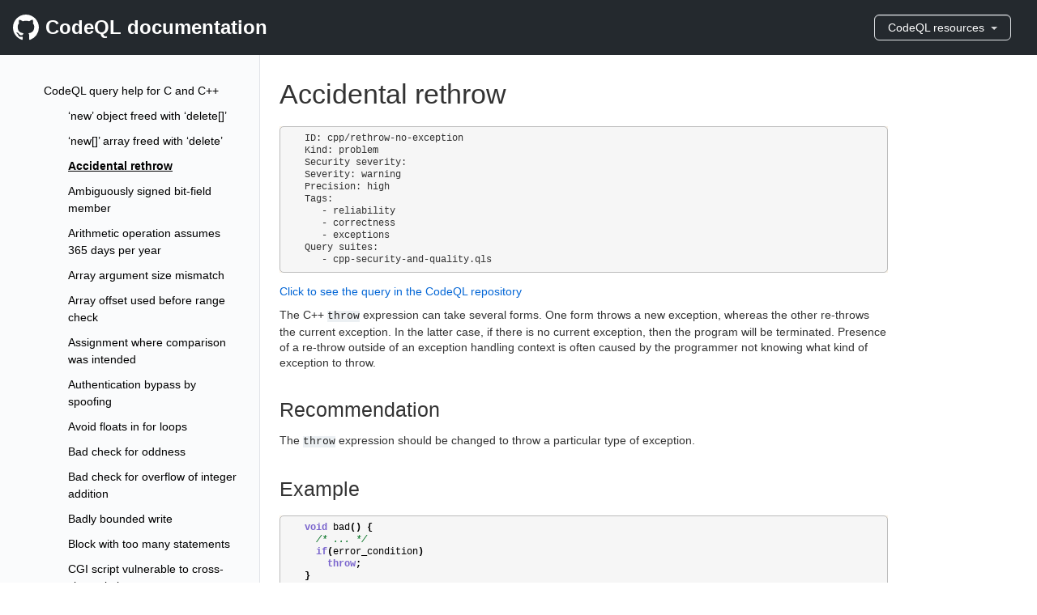

--- FILE ---
content_type: text/html; charset=utf-8
request_url: https://codeql.github.com/codeql-query-help/cpp/cpp-rethrow-no-exception/
body_size: 8512
content:
<!DOCTYPE html>

<html lang="en" data-content_root="../../">
  <head>
    <meta charset="utf-8" />
    <meta name="viewport" content="width=device-width, initial-scale=1.0" /><meta name="viewport" content="width=device-width, initial-scale=1" />

    <title>Accidental rethrow &#8212; CodeQL query help  documentation</title>
    <link rel="stylesheet" type="text/css" href="../../_static/pygments.css?v=5ecbeea2" />
    <link rel="stylesheet" type="text/css" href="../../_static/basic.css?v=b08954a9" />
    <link rel="stylesheet" type="text/css" href="../../_static/alabaster.css?v=278098cb" />
    <script src="../../_static/documentation_options.js?v=187304be"></script>
    <script src="../../_static/doctools.js?v=fd6eb6e6"></script>
    <script src="../../_static/sphinx_highlight.js?v=6ffebe34"></script>
    <link rel="icon" href="../../_static/favicon.ico"/>
    <link rel="index" title="Index" href="../../genindex/" />
    <link rel="search" title="Search" href="../../search/" />
    <link rel="next" title="Ambiguously signed bit-field member" href="../cpp-ambiguously-signed-bit-field/" />
    <link rel="prev" title="‘new[]’ array freed with ‘delete’" href="../cpp-new-array-delete-mismatch/" />

<title>CodeQL docs</title>
<meta name="viewport" content="width=device-width, initial-scale=1" />
<link rel="stylesheet" href="../../_static/custom.css" type="text/css" />
<link rel="stylesheet" href="../../_static/primer.css" type="text/css" />


  </head><body>
<header class="Header">
    <div class="Header-item--full">
        <a href="https://codeql.github.com/docs" class="Header-link f2 d-flex flex-items-center">
            <!-- <%= octicon "mark-github", class: "mr-2", height: 32 %> -->
            <svg height="32" class="octicon octicon-mark-github mr-2" viewBox="0 0 16 16" version="1.1" width="32"
                aria-hidden="true">
                <path fill-rule="evenodd"
                    d="M8 0C3.58 0 0 3.58 0 8c0 3.54 2.29 6.53 5.47 7.59.4.07.55-.17.55-.38 0-.19-.01-.82-.01-1.49-2.01.37-2.53-.49-2.69-.94-.09-.23-.48-.94-.82-1.13-.28-.15-.68-.52-.01-.53.63-.01 1.08.58 1.23.82.72 1.21 1.87.87 2.33.66.07-.52.28-.87.51-1.07-1.78-.2-3.64-.89-3.64-3.95 0-.87.31-1.59.82-2.15-.08-.2-.36-1.02.08-2.12 0 0 .67-.21 2.2.82.64-.18 1.32-.27 2-.27.68 0 1.36.09 2 .27 1.53-1.04 2.2-.82 2.2-.82.44 1.1.16 1.92.08 2.12.51.56.82 1.27.82 2.15 0 3.07-1.87 3.75-3.65 3.95.29.25.54.73.54 1.48 0 1.07-.01 1.93-.01 2.2 0 .21.15.46.55.38A8.013 8.013 0 0 0 16 8c0-4.42-3.58-8-8-8z">
                </path>
            </svg>
            <span class="hide-sm">CodeQL documentation</span>
        </a>
    </div>
    <div class="Header-item hide-sm hide-md">
        <script src="https://addsearch.com/js/?key=93b4d287e2fc079a4089412b669785d5&categories=!0xhelp.semmle.com,0xcodeql.github.com,1xdocs,1xcodeql-standard-libraries,1xcodeql-query-help"></script>
    </div>
    <div class="Header-item">

        <details class="dropdown details-reset details-overlay d-inline-block">
            <summary class="btn bg-gray-dark text-white border" aria-haspopup="true">
                CodeQL resources
                <div class="dropdown-caret"></div>
            </summary>
            <ul class="dropdown-menu dropdown-menu-se dropdown-menu-dark">
                <li><a class="dropdown-item" href="https://codeql.github.com/docs/codeql-overview">CodeQL overview</a></li>
                <li class="dropdown-divider" role="separator"></li>
                <div class="dropdown-header">
                    CodeQL guides
                </div>
                <li><a class="dropdown-item" href="https://codeql.github.com/docs/writing-codeql-queries">Writing CodeQL queries</a></li>
                <li><a class="dropdown-item" href="https://codeql.github.com/docs/codeql-language-guides">CodeQL language guides</a>
                <li class="dropdown-divider" role="separator"></li>
                <div class="dropdown-header">
                    Reference docs
                </div>
                <li><a class="dropdown-item" href="https://codeql.github.com/docs/ql-language-reference/">QL language
                        reference</a>
                <li><a class="dropdown-item" href="https://codeql.github.com/codeql-standard-libraries">CodeQL
                        standard-libraries</a>
                <li><a class="dropdown-item" href="https://codeql.github.com/codeql-query-help">CodeQL
                        query help</a>
                <li class="dropdown-divider" role="separator"></li>
                <div class="dropdown-header">
                    Source files
                </div>
                <li><a class="dropdown-item" href="https://github.com/github/codeql">CodeQL repository</a>
                <li class="dropdown-divider" role="separator"></li>
                <div class="dropdown-header">
                    Academic
                </div>
                <li><a class="dropdown-item" href="https://codeql.github.com/publications">QL publications</a>
            </ul>
        </details>

    </div>

</header>
<main class="bg-gray-light clearfix">
<nav class="SideNav position-sticky top-0 col-lg-3 col-md-3 float-left p-4 hide-sm hide-md overflow-y-auto">

    <ul class="current">
<li class="toctree-l1 current"><a class="reference internal" href="../">CodeQL query help for C and C++</a><ul class="current">
<li class="toctree-l2"><a class="reference internal" href="../cpp-new-delete-array-mismatch/">‘new’ object freed with ‘delete[]’</a></li>
<li class="toctree-l2"><a class="reference internal" href="../cpp-new-array-delete-mismatch/">‘new[]’ array freed with ‘delete’</a></li>
<li class="toctree-l2 current"><a class="current reference internal" href="#">Accidental rethrow</a></li>
<li class="toctree-l2"><a class="reference internal" href="../cpp-ambiguously-signed-bit-field/">Ambiguously signed bit-field member</a></li>
<li class="toctree-l2"><a class="reference internal" href="../cpp-leap-year-adding-365-days-per-year/">Arithmetic operation assumes 365 days per year</a></li>
<li class="toctree-l2"><a class="reference internal" href="../cpp-array-arg-size-mismatch/">Array argument size mismatch</a></li>
<li class="toctree-l2"><a class="reference internal" href="../cpp-offset-use-before-range-check/">Array offset used before range check</a></li>
<li class="toctree-l2"><a class="reference internal" href="../cpp-assign-where-compare-meant/">Assignment where comparison was intended</a></li>
<li class="toctree-l2"><a class="reference internal" href="../cpp-user-controlled-bypass/">Authentication bypass by spoofing</a></li>
<li class="toctree-l2"><a class="reference internal" href="../cpp-loop-variable-float/">Avoid floats in for loops</a></li>
<li class="toctree-l2"><a class="reference internal" href="../cpp-incomplete-parity-check/">Bad check for oddness</a></li>
<li class="toctree-l2"><a class="reference internal" href="../cpp-bad-addition-overflow-check/">Bad check for overflow of integer addition</a></li>
<li class="toctree-l2"><a class="reference internal" href="../cpp-badly-bounded-write/">Badly bounded write</a></li>
<li class="toctree-l2"><a class="reference internal" href="../cpp-complex-block/">Block with too many statements</a></li>
<li class="toctree-l2"><a class="reference internal" href="../cpp-cgi-xss/">CGI script vulnerable to cross-site scripting</a></li>
<li class="toctree-l2"><a class="reference internal" href="../cpp-memset-may-be-deleted/">Call to <code class="docutils literal notranslate"><span class="pre">memset</span></code> may be deleted</a></li>
<li class="toctree-l2"><a class="reference internal" href="../cpp-mistyped-function-arguments/">Call to a function with one or more incompatible arguments</a></li>
<li class="toctree-l2"><a class="reference internal" href="../cpp-alloca-in-loop/">Call to alloca in a loop</a></li>
<li class="toctree-l2"><a class="reference internal" href="../cpp-futile-params/">Call to function with extraneous arguments</a></li>
<li class="toctree-l2"><a class="reference internal" href="../cpp-too-few-arguments/">Call to function with fewer arguments than declared parameters</a></li>
<li class="toctree-l2"><a class="reference internal" href="../cpp-overflow-buffer/">Call to memory access function may overflow buffer</a></li>
<li class="toctree-l2"><a class="reference internal" href="../cpp-hresult-boolean-conversion/">Cast between HRESULT and a Boolean type</a></li>
<li class="toctree-l2"><a class="reference internal" href="../cpp-incorrect-string-type-conversion/">Cast from char* to wchar_t*</a></li>
<li class="toctree-l2"><a class="reference internal" href="../cpp-catch-by-value/">Catching by value</a></li>
<li class="toctree-l2"><a class="reference internal" href="../cpp-certificate-not-checked/">Certificate not checked</a></li>
<li class="toctree-l2"><a class="reference internal" href="../cpp-certificate-result-conflation/">Certificate result conflation</a></li>
<li class="toctree-l2"><a class="reference internal" href="../cpp-cleartext-storage-database/">Cleartext storage of sensitive information in an SQLite database</a></li>
<li class="toctree-l2"><a class="reference internal" href="../cpp-cleartext-storage-buffer/">Cleartext storage of sensitive information in buffer</a></li>
<li class="toctree-l2"><a class="reference internal" href="../cpp-cleartext-storage-file/">Cleartext storage of sensitive information in file</a></li>
<li class="toctree-l2"><a class="reference internal" href="../cpp-cleartext-transmission/">Cleartext transmission of sensitive information</a></li>
<li class="toctree-l2"><a class="reference internal" href="../cpp-comma-before-misleading-indentation/">Comma before misleading indentation</a></li>
<li class="toctree-l2"><a class="reference internal" href="../cpp-commented-out-code/">Commented-out code</a></li>
<li class="toctree-l2"><a class="reference internal" href="../cpp-comparison-with-wider-type/">Comparison of narrow type with wide type in loop condition</a></li>
<li class="toctree-l2"><a class="reference internal" href="../cpp-constant-comparison/">Comparison result is always the same</a></li>
<li class="toctree-l2"><a class="reference internal" href="../cpp-compare-where-assign-meant/">Comparison where assignment was intended</a></li>
<li class="toctree-l2"><a class="reference internal" href="../cpp-complex-condition/">Complex condition</a></li>
<li class="toctree-l2"><a class="reference internal" href="../cpp-non-member-const-no-effect/">Constant return type</a></li>
<li class="toctree-l2"><a class="reference internal" href="../cpp-member-const-no-effect/">Constant return type on member</a></li>
<li class="toctree-l2"><a class="reference internal" href="../cpp-continue-in-false-loop/">Continue statement that does not continue</a></li>
<li class="toctree-l2"><a class="reference internal" href="../cpp-dangerous-cin/">Dangerous use of ‘cin’</a></li>
<li class="toctree-l2"><a class="reference internal" href="../cpp-dead-code-goto/">Dead code due to goto or break statement</a></li>
<li class="toctree-l2"><a class="reference internal" href="../cpp-declaration-hides-parameter/">Declaration hides parameter</a></li>
<li class="toctree-l2"><a class="reference internal" href="../cpp-declaration-hides-variable/">Declaration hides variable</a></li>
<li class="toctree-l2"><a class="reference internal" href="../cpp-dubious-null-check/">Dubious NULL check</a></li>
<li class="toctree-l2"><a class="reference internal" href="../cpp-duplicate-include-guard/">Duplicate include guard</a></li>
<li class="toctree-l2"><a class="reference internal" href="../cpp-empty-block/">Empty branch of conditional</a></li>
<li class="toctree-l2"><a class="reference internal" href="../cpp-equality-on-floats/">Equality test on floating-point values</a></li>
<li class="toctree-l2"><a class="reference internal" href="../cpp-throw-in-destructor/">Exception thrown in destructor</a></li>
<li class="toctree-l2"><a class="reference internal" href="../cpp-system-data-exposure/">Exposure of system data to an unauthorized control sphere</a></li>
<li class="toctree-l2"><a class="reference internal" href="../cpp-useless-expression/">Expression has no effect</a></li>
<li class="toctree-l2"><a class="reference internal" href="../cpp-fixme-comment/">FIXME comment</a></li>
<li class="toctree-l2"><a class="reference internal" href="../cpp-non-https-url/">Failure to use HTTPS URLs</a></li>
<li class="toctree-l2"><a class="reference internal" href="../cpp-world-writable-file-creation/">File created without restricting permissions</a></li>
<li class="toctree-l2"><a class="reference internal" href="../cpp-open-call-with-mode-argument/">File opened with O_CREAT flag but without mode argument</a></li>
<li class="toctree-l2"><a class="reference internal" href="../cpp-loop-variable-changed/">For loop variable changed in body</a></li>
<li class="toctree-l2"><a class="reference internal" href="../cpp-function-in-block/">Function declared in block</a></li>
<li class="toctree-l2"><a class="reference internal" href="../cpp-empty-if/">Futile conditional</a></li>
<li class="toctree-l2"><a class="reference internal" href="../cpp-guarded-free/">Guarded Free</a></li>
<li class="toctree-l2"><a class="reference internal" href="../cpp-implicit-bitfield-downcast/">Implicit downcast from bitfield</a></li>
<li class="toctree-l2"><a class="reference internal" href="../cpp-implicit-function-declaration/">Implicit function declaration</a></li>
<li class="toctree-l2"><a class="reference internal" href="../cpp-include-non-header/">Include header files only</a></li>
<li class="toctree-l2"><a class="reference internal" href="../cpp-rule-of-two/">Inconsistent definition of copy constructor and assignment (’Rule of Two’)</a></li>
<li class="toctree-l2"><a class="reference internal" href="../cpp-inconsistent-loop-direction/">Inconsistent direction of for loop</a></li>
<li class="toctree-l2"><a class="reference internal" href="../cpp-inconsistent-null-check/">Inconsistent nullness check</a></li>
<li class="toctree-l2"><a class="reference internal" href="../cpp-inconsistent-call-on-result/">Inconsistent operation on return value</a></li>
<li class="toctree-l2"><a class="reference internal" href="../cpp-inconsistent-virtual-inheritance/">Inconsistent virtual inheritance</a></li>
<li class="toctree-l2"><a class="reference internal" href="../cpp-incorrect-not-operator-usage/">Incorrect ‘not’ operator usage</a></li>
<li class="toctree-l2"><a class="reference internal" href="../cpp-incorrect-allocation-error-handling/">Incorrect allocation-error handling</a></li>
<li class="toctree-l2"><a class="reference internal" href="../cpp-constructor-delegation/">Incorrect constructor delegation</a></li>
<li class="toctree-l2"><a class="reference internal" href="../cpp-incorrectly-checked-scanf/">Incorrect return-value check for a ‘scanf’-like function</a></li>
<li class="toctree-l2"><a class="reference internal" href="../cpp-invalid-pointer-deref/">Invalid pointer dereference</a></li>
<li class="toctree-l2"><a class="reference internal" href="../cpp-irregular-enum-init/">Irregular enum initialization</a></li>
<li class="toctree-l2"><a class="reference internal" href="../cpp-iterator-to-expired-container/">Iterator to expired container</a></li>
<li class="toctree-l2"><a class="reference internal" href="../cpp-large-parameter/">Large object passed by value</a></li>
<li class="toctree-l2"><a class="reference internal" href="../cpp-catch-missing-free/">Leaky catch</a></li>
<li class="toctree-l2"><a class="reference internal" href="../cpp-very-likely-overrunning-write/">Likely overrunning write</a></li>
<li class="toctree-l2"><a class="reference internal" href="../cpp-stack-address-escape/">Local variable address stored in non-local memory</a></li>
<li class="toctree-l2"><a class="reference internal" href="../cpp-local-variable-hides-global-variable/">Local variable hides global variable</a></li>
<li class="toctree-l2"><a class="reference internal" href="../cpp-long-switch/">Long switch case</a></li>
<li class="toctree-l2"><a class="reference internal" href="../cpp-lossy-function-result-cast/">Lossy function result cast</a></li>
<li class="toctree-l2"><a class="reference internal" href="../cpp-lossy-pointer-cast/">Lossy pointer cast</a></li>
<li class="toctree-l2"><a class="reference internal" href="../cpp-new-free-mismatch/">Mismatching new/free or malloc/delete</a></li>
<li class="toctree-l2"><a class="reference internal" href="../cpp-missing-case-in-switch/">Missing enum case in switch</a></li>
<li class="toctree-l2"><a class="reference internal" href="../cpp-missing-header-guard/">Missing header guard</a></li>
<li class="toctree-l2"><a class="reference internal" href="../cpp-missing-return/">Missing return statement</a></li>
<li class="toctree-l2"><a class="reference internal" href="../cpp-missing-check-scanf/">Missing return-value check for a ‘scanf’-like function</a></li>
<li class="toctree-l2"><a class="reference internal" href="../cpp-integer-multiplication-cast-to-long/">Multiplication result converted to larger type</a></li>
<li class="toctree-l2"><a class="reference internal" href="../cpp-unsafe-create-process-call/">NULL application name with an unquoted path in call to CreateProcess</a></li>
<li class="toctree-l2"><a class="reference internal" href="../cpp-nested-loops-with-same-variable/">Nested loops with same variable</a></li>
<li class="toctree-l2"><a class="reference internal" href="../cpp-array-in-interface/">No raw arrays in interfaces</a></li>
<li class="toctree-l2"><a class="reference internal" href="../cpp-no-space-for-terminator/">No space for zero terminator</a></li>
<li class="toctree-l2"><a class="reference internal" href="../cpp-trivial-switch/">No trivial switch statements</a></li>
<li class="toctree-l2"><a class="reference internal" href="../cpp-non-constant-format/">Non-constant format string</a></li>
<li class="toctree-l2"><a class="reference internal" href="../cpp-virtual-destructor/">Non-virtual destructor in base class</a></li>
<li class="toctree-l2"><a class="reference internal" href="../cpp-suspicious-allocation-size/">Not enough memory allocated for array of pointer type</a></li>
<li class="toctree-l2"><a class="reference internal" href="../cpp-allocation-too-small/">Not enough memory allocated for pointer type</a></li>
<li class="toctree-l2"><a class="reference internal" href="../cpp-assignment-does-not-return-this/">Overloaded assignment does not return ‘this’</a></li>
<li class="toctree-l2"><a class="reference internal" href="../cpp-overrun-write/">Overrunning write</a></li>
<li class="toctree-l2"><a class="reference internal" href="../cpp-pointer-overflow-check/">Pointer overflow check</a></li>
<li class="toctree-l2"><a class="reference internal" href="../cpp-poorly-documented-function/">Poorly documented large function</a></li>
<li class="toctree-l2"><a class="reference internal" href="../cpp-bad-strncpy-size/">Possibly wrong buffer size in string copy</a></li>
<li class="toctree-l2"><a class="reference internal" href="../cpp-double-free/">Potential double free</a></li>
<li class="toctree-l2"><a class="reference internal" href="../cpp-potential-system-data-exposure/">Potential exposure of sensitive system data to an unauthorized control sphere</a></li>
<li class="toctree-l2"><a class="reference internal" href="../cpp-use-after-free/">Potential use after free</a></li>
<li class="toctree-l2"><a class="reference internal" href="../cpp-overflowing-snprintf/">Potentially overflowing call to snprintf</a></li>
<li class="toctree-l2"><a class="reference internal" href="../cpp-overrunning-write/">Potentially overrunning write</a></li>
<li class="toctree-l2"><a class="reference internal" href="../cpp-overrunning-write-with-float/">Potentially overrunning write with float to string conversion</a></li>
<li class="toctree-l2"><a class="reference internal" href="../cpp-uninitialized-local/">Potentially uninitialized local variable</a></li>
<li class="toctree-l2"><a class="reference internal" href="../cpp-unsafe-strncat/">Potentially unsafe call to strncat</a></li>
<li class="toctree-l2"><a class="reference internal" href="../cpp-unsafe-strcat/">Potentially unsafe use of strcat</a></li>
<li class="toctree-l2"><a class="reference internal" href="../cpp-redefined-default-parameter/">Redefined default parameter</a></li>
<li class="toctree-l2"><a class="reference internal" href="../cpp-redundant-null-check-simple/">Redundant null check due to previous dereference</a></li>
<li class="toctree-l2"><a class="reference internal" href="../cpp-resource-not-released-in-destructor/">Resource not released in destructor</a></li>
<li class="toctree-l2"><a class="reference internal" href="../cpp-return-c-str-of-std-string/">Return c_str of local std::string</a></li>
<li class="toctree-l2"><a class="reference internal" href="../cpp-return-stack-allocated-memory/">Returning stack-allocated memory</a></li>
<li class="toctree-l2"><a class="reference internal" href="../cpp-comparison-of-identical-expressions/">Self comparison</a></li>
<li class="toctree-l2"><a class="reference internal" href="../cpp-unsafe-dacl-security-descriptor/">Setting a DACL to NULL in a SECURITY_DESCRIPTOR</a></li>
<li class="toctree-l2"><a class="reference internal" href="../cpp-short-global-name/">Short global name</a></li>
<li class="toctree-l2"><a class="reference internal" href="../cpp-logical-operator-applied-to-flag/">Short-circuiting operator applied to flag</a></li>
<li class="toctree-l2"><a class="reference internal" href="../cpp-bitwise-sign-check/">Sign check of bitwise operation</a></li>
<li class="toctree-l2"><a class="reference internal" href="../cpp-signed-overflow-check/">Signed overflow check</a></li>
<li class="toctree-l2"><a class="reference internal" href="../cpp-sizeof-side-effect/">Sizeof with side effects</a></li>
<li class="toctree-l2"><a class="reference internal" href="../cpp-slicing/">Slicing</a></li>
<li class="toctree-l2"><a class="reference internal" href="../cpp-static-buffer-overflow/">Static array access may cause overflow</a></li>
<li class="toctree-l2"><a class="reference internal" href="../cpp-suspicious-sizeof/">Suspicious ‘sizeof’ use</a></li>
<li class="toctree-l2"><a class="reference internal" href="../cpp-suspicious-add-sizeof/">Suspicious add with sizeof</a></li>
<li class="toctree-l2"><a class="reference internal" href="../cpp-suspicious-pointer-scaling/">Suspicious pointer scaling</a></li>
<li class="toctree-l2"><a class="reference internal" href="../cpp-suspicious-pointer-scaling-void/">Suspicious pointer scaling to void</a></li>
<li class="toctree-l2"><a class="reference internal" href="../cpp-throwing-pointer/">Throwing pointers</a></li>
<li class="toctree-l2"><a class="reference internal" href="../cpp-toctou-race-condition/">Time-of-check time-of-use filesystem race condition</a></li>
<li class="toctree-l2"><a class="reference internal" href="../cpp-wrong-number-format-arguments/">Too few arguments to formatting function</a></li>
<li class="toctree-l2"><a class="reference internal" href="../cpp-too-many-format-arguments/">Too many arguments to formatting function</a></li>
<li class="toctree-l2"><a class="reference internal" href="../cpp-type-confusion/">Type confusion</a></li>
<li class="toctree-l2"><a class="reference internal" href="../cpp-unbounded-write/">Unbounded write</a></li>
<li class="toctree-l2"><a class="reference internal" href="../cpp-leap-year-unchecked-return-value-for-time-conversion-function/">Unchecked return value for time conversion function</a></li>
<li class="toctree-l2"><a class="reference internal" href="../cpp-comparison-precedence/">Unclear comparison precedence</a></li>
<li class="toctree-l2"><a class="reference internal" href="../cpp-uncontrolled-allocation-size/">Uncontrolled allocation size</a></li>
<li class="toctree-l2"><a class="reference internal" href="../cpp-sql-injection/">Uncontrolled data in SQL query</a></li>
<li class="toctree-l2"><a class="reference internal" href="../cpp-uncontrolled-arithmetic/">Uncontrolled data in arithmetic expression</a></li>
<li class="toctree-l2"><a class="reference internal" href="../cpp-command-line-injection/">Uncontrolled data used in OS command</a></li>
<li class="toctree-l2"><a class="reference internal" href="../cpp-path-injection/">Uncontrolled data used in path expression</a></li>
<li class="toctree-l2"><a class="reference internal" href="../cpp-tainted-format-string/">Uncontrolled format string</a></li>
<li class="toctree-l2"><a class="reference internal" href="../cpp-uncontrolled-process-operation/">Uncontrolled process operation</a></li>
<li class="toctree-l2"><a class="reference internal" href="../cpp-undisciplined-multiple-inheritance/">Undisciplined multiple inheritance</a></li>
<li class="toctree-l2"><a class="reference internal" href="../cpp-unsafe-use-of-this/">Unsafe use of this in constructor</a></li>
<li class="toctree-l2"><a class="reference internal" href="../cpp-unsigned-comparison-zero/">Unsigned comparison to zero</a></li>
<li class="toctree-l2"><a class="reference internal" href="../cpp-unsigned-difference-expression-compared-zero/">Unsigned difference expression compared to zero</a></li>
<li class="toctree-l2"><a class="reference internal" href="../cpp-unterminated-variadic-call/">Unterminated variadic call</a></li>
<li class="toctree-l2"><a class="reference internal" href="../cpp-tainted-permissions-check/">Untrusted input for a condition</a></li>
<li class="toctree-l2"><a class="reference internal" href="../cpp-unused-local-variable/">Unused local variable</a></li>
<li class="toctree-l2"><a class="reference internal" href="../cpp-unused-static-function/">Unused static function</a></li>
<li class="toctree-l2"><a class="reference internal" href="../cpp-unused-static-variable/">Unused static variable</a></li>
<li class="toctree-l2"><a class="reference internal" href="../cpp-upcast-array-pointer-arithmetic/">Upcast array used in pointer arithmetic</a></li>
<li class="toctree-l2"><a class="reference internal" href="../cpp-weak-cryptographic-algorithm/">Use of a broken or risky cryptographic algorithm</a></li>
<li class="toctree-l2"><a class="reference internal" href="../cpp-insufficient-key-size/">Use of a cryptographic algorithm with insufficient key size</a></li>
<li class="toctree-l2"><a class="reference internal" href="../cpp-openssl-heartbleed/">Use of a version of OpenSSL with Heartbleed</a></li>
<li class="toctree-l2"><a class="reference internal" href="../cpp-dangerous-function-overflow/">Use of dangerous function</a></li>
<li class="toctree-l2"><a class="reference internal" href="../cpp-using-expired-stack-address/">Use of expired stack-address</a></li>
<li class="toctree-l2"><a class="reference internal" href="../cpp-use-of-goto/">Use of goto</a></li>
<li class="toctree-l2"><a class="reference internal" href="../cpp-integer-used-for-enum/">Use of integer where enum is preferred</a></li>
<li class="toctree-l2"><a class="reference internal" href="../cpp-potentially-dangerous-function/">Use of potentially dangerous function</a></li>
<li class="toctree-l2"><a class="reference internal" href="../cpp-use-of-string-after-lifetime-ends/">Use of string after lifetime ends</a></li>
<li class="toctree-l2"><a class="reference internal" href="../cpp-string-copy-return-value-as-boolean/">Use of string copy function in a condition</a></li>
<li class="toctree-l2"><a class="reference internal" href="../cpp-use-of-unique-pointer-after-lifetime-ends/">Use of unique pointer after lifetime ends</a></li>
<li class="toctree-l2"><a class="reference internal" href="../cpp-use-in-own-initializer/">Variable used in its own initializer</a></li>
<li class="toctree-l2"><a class="reference internal" href="../cpp-virtual-call-in-constructor/">Virtual call from constructor or destructor</a></li>
<li class="toctree-l2"><a class="reference internal" href="../cpp-wrong-type-format-argument/">Wrong type of arguments to formatting function</a></li>
<li class="toctree-l2"><a class="reference internal" href="../cpp-external-entity-expansion/">XML external entity expansion</a></li>
<li class="toctree-l2"><a class="reference internal" href="../cpp-leap-year-unchecked-after-arithmetic-year-modification/">Year field changed using an arithmetic operation without checking for leap year</a></li>
<li class="toctree-l2"><a class="reference internal" href="../cpp-boost-tls-settings-misconfiguration/">boost::asio TLS settings misconfiguration</a></li>
<li class="toctree-l2"><a class="reference internal" href="../cpp-boost-use-of-deprecated-hardcoded-security-protocol/">boost::asio use of deprecated hardcoded protocol</a></li>
</ul>
</li>
<li class="toctree-l1"><a class="reference internal" href="../../csharp/">CodeQL query help for C#</a></li>
<li class="toctree-l1"><a class="reference internal" href="../../actions/">CodeQL query help for GitHub Actions</a></li>
<li class="toctree-l1"><a class="reference internal" href="../../go/">CodeQL query help for Go</a></li>
<li class="toctree-l1"><a class="reference internal" href="../../java/">CodeQL query help for Java and Kotlin</a></li>
<li class="toctree-l1"><a class="reference internal" href="../../javascript/">CodeQL query help for JavaScript and TypeScript</a></li>
<li class="toctree-l1"><a class="reference internal" href="../../python/">CodeQL query help for Python</a></li>
<li class="toctree-l1"><a class="reference internal" href="../../ruby/">CodeQL query help for Ruby</a></li>
<li class="toctree-l1"><a class="reference internal" href="../../rust/">CodeQL query help for Rust</a></li>
<li class="toctree-l1"><a class="reference internal" href="../../swift/">CodeQL query help for Swift</a></li>
<li class="toctree-l1"><a class="reference internal" href="../../codeql-cwe-coverage/">CodeQL CWE coverage</a></li>
</ul>


</nav>


<div class="body col-sm-12 col-md-9 col-lg-9 float-left border-left">

    <div class="hide-lg hide-xl px-4 pt-4">
        
<div class="related" role="navigation" aria-label="related navigation">
    <ul>
        <li class="nav-item nav-item-0"><a href="../../">CodeQL query help  documentation</a> &#187;</li>
        <li class="nav-item nav-item-1"><a href="../"
                accesskey="U">CodeQL query help for C and C++</a> &#187;</li> 
    </ul>
</div>
    </div>

    <article class="p-4 col-lg-10 col-md-10 col-sm-12">
        
  <section id="accidental-rethrow">
<h1>Accidental rethrow<a class="headerlink" href="#accidental-rethrow" title="Link to this heading">¶</a></h1>
<div class="highlight-none notranslate"><div class="highlight"><pre><span></span>ID: cpp/rethrow-no-exception
Kind: problem
Security severity: 
Severity: warning
Precision: high
Tags:
   - reliability
   - correctness
   - exceptions
Query suites:
   - cpp-security-and-quality.qls
</pre></div>
</div>
<p><a class="reference external" href="https://github.com/github/codeql/blob/main/cpp/ql/src/Best%20Practices/Exceptions/AccidentalRethrow.ql">Click to see the query in the CodeQL repository</a></p>
<p>The C++ <code class="docutils literal notranslate"><span class="pre">throw</span></code> expression can take several forms. One form throws a new exception, whereas the other re-throws the current exception. In the latter case, if there is no current exception, then the program will be terminated. Presence of a re-throw outside of an exception handling context is often caused by the programmer not knowing what kind of exception to throw.</p>
<section id="recommendation">
<h2>Recommendation<a class="headerlink" href="#recommendation" title="Link to this heading">¶</a></h2>
<p>The <code class="docutils literal notranslate"><span class="pre">throw</span></code> expression should be changed to throw a particular type of exception.</p>
</section>
<section id="example">
<h2>Example<a class="headerlink" href="#example" title="Link to this heading">¶</a></h2>
<div class="highlight-cpp notranslate"><div class="highlight"><pre><span></span><span class="kt">void</span><span class="w"> </span><span class="nf">bad</span><span class="p">()</span><span class="w"> </span><span class="p">{</span>
<span class="w">  </span><span class="cm">/* ... */</span>
<span class="w">  </span><span class="k">if</span><span class="p">(</span><span class="n">error_condition</span><span class="p">)</span>
<span class="w">    </span><span class="k">throw</span><span class="p">;</span>
<span class="p">}</span>

<span class="kt">void</span><span class="w"> </span><span class="nf">good</span><span class="p">()</span><span class="w"> </span><span class="p">{</span>
<span class="w">  </span><span class="cm">/* ... */</span>
<span class="w">  </span><span class="k">if</span><span class="p">(</span><span class="n">error_condition</span><span class="p">)</span>
<span class="w">    </span><span class="k">throw</span><span class="w"> </span><span class="n">std</span><span class="o">::</span><span class="n">exception</span><span class="p">(</span><span class="s">&quot;Something went wrong.&quot;</span><span class="p">);</span>
<span class="p">}</span>
</pre></div>
</div>
</section>
<section id="references">
<h2>References<a class="headerlink" href="#references" title="Link to this heading">¶</a></h2>
<ul class="simple">
<li><p>Open Standards: <a class="reference external" href="http://www.open-std.org/jtc1/sc22/wg21/docs/papers/2012/n3337.pdf">Standard for Programming Language C++, draft n3337</a> [except.throw], clause 9, page 380.</p></li>
</ul>
</section>
</section>


    </article>

    <!-- GitHub footer, with links to terms and privacy statement -->
    <div class="px-3 px-md-6 f6 py-4 d-sm-flex flex-justify-between flex-row-reverse flex-items-center border-top">
        <ul class="list-style-none d-flex flex-items-center mb-3 mb-sm-0 lh-condensed-ultra">
            <li class="mr-3">
                <a href="https://twitter.com/github" title="GitHub on Twitter" style="color: #959da5;">
                    <svg xmlns="http://www.w3.org/2000/svg" viewBox="0 0 273.5 222.3" class="d-block" height="18">
                        <path
                            d="M273.5 26.3a109.77 109.77 0 0 1-32.2 8.8 56.07 56.07 0 0 0 24.7-31 113.39 113.39 0 0 1-35.7 13.6 56.1 56.1 0 0 0-97 38.4 54 54 0 0 0 1.5 12.8A159.68 159.68 0 0 1 19.1 10.3a56.12 56.12 0 0 0 17.4 74.9 56.06 56.06 0 0 1-25.4-7v.7a56.11 56.11 0 0 0 45 55 55.65 55.65 0 0 1-14.8 2 62.39 62.39 0 0 1-10.6-1 56.24 56.24 0 0 0 52.4 39 112.87 112.87 0 0 1-69.7 24 119 119 0 0 1-13.4-.8 158.83 158.83 0 0 0 86 25.2c103.2 0 159.6-85.5 159.6-159.6 0-2.4-.1-4.9-.2-7.3a114.25 114.25 0 0 0 28.1-29.1"
                            fill="currentColor"></path>
                    </svg>
                </a>
            </li>
            <li class="mr-3">
                <a href="https://www.facebook.com/GitHub" title="GitHub on Facebook" style="color: #959da5;">
                    <svg xmlns="http://www.w3.org/2000/svg" viewBox="0 0 15.3 15.4" class="d-block" height="18">
                        <path
                            d="M14.5 0H.8a.88.88 0 0 0-.8.9v13.6a.88.88 0 0 0 .8.9h7.3v-6h-2V7.1h2V5.4a2.87 2.87 0 0 1 2.5-3.1h.5a10.87 10.87 0 0 1 1.8.1v2.1h-1.3c-1 0-1.1.5-1.1 1.1v1.5h2.3l-.3 2.3h-2v5.9h3.9a.88.88 0 0 0 .9-.8V.8a.86.86 0 0 0-.8-.8z"
                            fill="currentColor"></path>
                    </svg>
                </a>
            </li>
            <li class="mr-3">
                <a href="https://www.youtube.com/github" title="GitHub on YouTube" style="color: #959da5;">
                    <svg xmlns="http://www.w3.org/2000/svg" viewBox="0 0 19.17 13.6" class="d-block" height="16">
                        <path
                            d="M18.77 2.13A2.4 2.4 0 0 0 17.09.42C15.59 0 9.58 0 9.58 0a57.55 57.55 0 0 0-7.5.4A2.49 2.49 0 0 0 .39 2.13 26.27 26.27 0 0 0 0 6.8a26.15 26.15 0 0 0 .39 4.67 2.43 2.43 0 0 0 1.69 1.71c1.52.42 7.5.42 7.5.42a57.69 57.69 0 0 0 7.51-.4 2.4 2.4 0 0 0 1.68-1.71 25.63 25.63 0 0 0 .4-4.67 24 24 0 0 0-.4-4.69zM7.67 9.71V3.89l5 2.91z"
                            fill="currentColor"></path>
                    </svg>
                </a>
            </li>
            <li class="mr-3 flex-self-start">
                <a href="https://www.linkedin.com/company/github" title="GitHub on Linkedin" style="color: #959da5;">
                    <svg xmlns="http://www.w3.org/2000/svg" viewBox="0 0 19 18" class="d-block" height="18">
                        <path
                            d="M3.94 2A2 2 0 1 1 2 0a2 2 0 0 1 1.94 2zM4 5.48H0V18h4zm6.32 0H6.34V18h3.94v-6.57c0-3.66 4.77-4 4.77 0V18H19v-7.93c0-6.17-7.06-5.94-8.72-2.91z"
                            fill="currentColor"></path>
                    </svg>
                </a>
            </li>
            <li>
                <a href="https://github.com/github" title="GitHub's organization" style="color: #959da5;">
                    <svg version="1.1" width="20" height="20" viewBox="0 0 16 16" class="octicon octicon-mark-github"
                        aria-hidden="true">
                        <path fill-rule="evenodd"
                            d="M8 0C3.58 0 0 3.58 0 8c0 3.54 2.29 6.53 5.47 7.59.4.07.55-.17.55-.38 0-.19-.01-.82-.01-1.49-2.01.37-2.53-.49-2.69-.94-.09-.23-.48-.94-.82-1.13-.28-.15-.68-.52-.01-.53.63-.01 1.08.58 1.23.82.72 1.21 1.87.87 2.33.66.07-.52.28-.87.51-1.07-1.78-.2-3.64-.89-3.64-3.95 0-.87.31-1.59.82-2.15-.08-.2-.36-1.02.08-2.12 0 0 .67-.21 2.2.82.64-.18 1.32-.27 2-.27.68 0 1.36.09 2 .27 1.53-1.04 2.2-.82 2.2-.82.44 1.1.16 1.92.08 2.12.51.56.82 1.27.82 2.15 0 3.07-1.87 3.75-3.65 3.95.29.25.54.73.54 1.48 0 1.07-.01 1.93-.01 2.2 0 .21.15.46.55.38A8.013 8.013 0 0016 8c0-4.42-3.58-8-8-8z">
                        </path>
                    </svg>
                </a>
            </li>
        </ul>
        <ul class="list-style-none d-flex text-gray">
            <li class="mr-3">&copy;
                <script type="text/javascript">document.write(new Date().getFullYear());</script> GitHub, Inc.</li>
            <li class="mr-3"><a
                    href="https://docs.github.com/site-policy/github-terms/github-terms-of-service"
                    class="link-gray">Terms </a></li>
            <li><a href="https://docs.github.com/site-policy/privacy-policies/github-privacy-statement"
                    class="link-gray">Privacy </a></li>
        </ul>
    </div>
</div>
</main>

<script type="text/javascript">
    $(document).ready(function () {
        $(".toggle > *").hide();
        $(".toggle .name").show();
        $(".toggle .name").click(function () {
            $(this).parent().children().not(".name").toggle(400);
            $(this).parent().children(".name").toggleClass("open");
        })
    });
</script>

  </body>
</html>